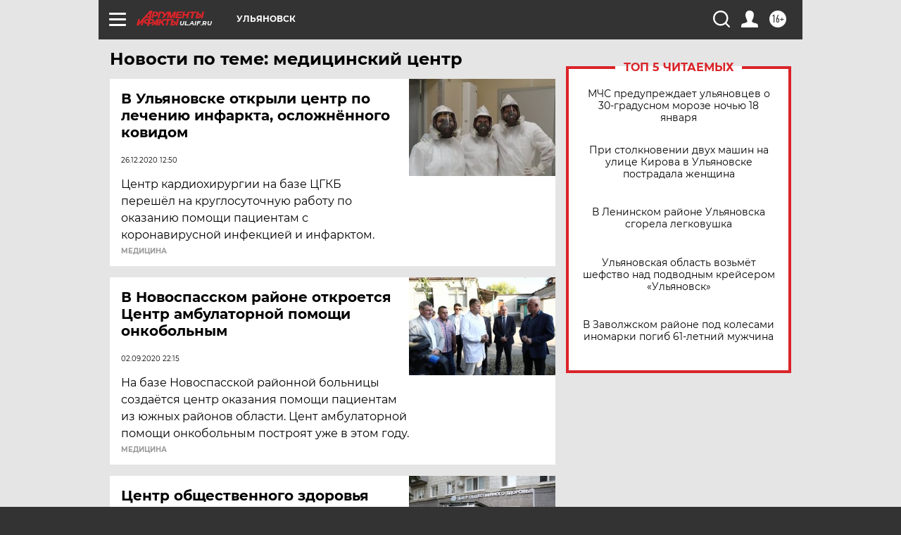

--- FILE ---
content_type: text/html
request_url: https://tns-counter.ru/nc01a**R%3Eundefined*aif_ru/ru/UTF-8/tmsec=aif_ru/782060174***
body_size: -71
content:
1707731B696C3B94X1768700820:1707731B696C3B94X1768700820